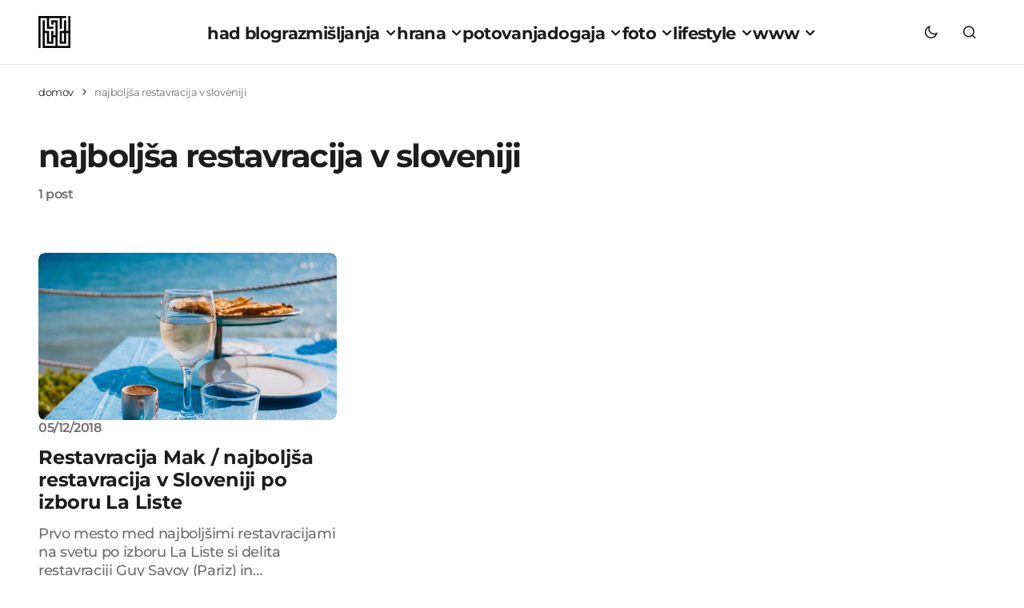

--- FILE ---
content_type: text/html; charset=UTF-8
request_url: https://www.had.si/blog/tag/najboljsa-restavracija-v-sloveniji/
body_size: 17298
content:
<!doctype html>
<html lang="sl-SI">
<head>
<meta charset="UTF-8"/>
<meta name="viewport" content="width=device-width, initial-scale=1"/>
<link rel="profile" href="https://gmpg.org/xfn/11"/>
<meta name='robots' content='index, follow, max-image-preview:large, max-snippet:-1, max-video-preview:-1'/>
<title>najboljša restavracija v sloveniji</title>
<meta name="description" content="najboljša restavracija v sloveniji"/>
<link rel="canonical" href="https://www.had.si/blog/tag/najboljsa-restavracija-v-sloveniji/"/>
<meta property="og:locale" content="sl_SI"/>
<meta property="og:type" content="article"/>
<meta property="og:title" content="najboljša restavracija v sloveniji"/>
<meta property="og:description" content="najboljša restavracija v sloveniji"/>
<meta property="og:url" content="https://www.had.si/blog/tag/najboljsa-restavracija-v-sloveniji/"/>
<meta property="og:site_name" content="had blog"/>
<meta property="og:image" content="https://www.had.si/blog/wp-content/uploads/2024/03/11235269_10153911369913677_958481150_o.jpg"/>
<meta property="og:image:width" content="2048"/>
<meta property="og:image:height" content="1024"/>
<meta property="og:image:type" content="image/jpeg"/>
<meta name="twitter:card" content="summary_large_image"/>
<meta name="twitter:site" content="@had"/>
<script data-wpmeteor-nooptimize="true" data-cfasync="false">var _wpmeteor={"gdpr":true,"rdelay":0,"preload":true,"v":"3.4.16","rest_url":"https:\/\/www.had.si\/blog\/wp-json\/"};(()=>{try{new MutationObserver(function(){}),new Promise(function(){}),Object.assign({},{}),document.fonts.ready.then(function(){})}catch{s="wpmeteordisable=1",i=document.location.href,i.match(/[?&]wpmeteordisable/)||(o="",i.indexOf("?")==-1?i.indexOf("#")==-1?o=i+"?"+s:o=i.replace("#","?"+s+"#"):i.indexOf("#")==-1?o=i+"&"+s:o=i.replace("#","&"+s+"#"),document.location.href=o)}var s,i,o;})();</script><script data-wpmeteor-nooptimize="true" data-cfasync="false">(()=>{var v="addEventListener",ue="removeEventListener",p="getAttribute",L="setAttribute",pe="removeAttribute",N="hasAttribute",St="querySelector",F=St+"All",U="appendChild",Q="removeChild",fe="createElement",T="tagName",Ae="getOwnPropertyDescriptor",y="prototype",W="__lookupGetter__",Ee="__lookupSetter__",m="DOMContentLoaded",f="load",B="pageshow",me="error";var d=window,c=document,Te=c.documentElement;var $=console.error;var Ke=!0,X=class{constructor(){this.known=[]}init(){let t,n,s=(r,a)=>{if(Ke&&r&&r.fn&&!r.__wpmeteor){let o=function(i){return i===r?this:(c[v](m,l=>{i.call(c,r,l,"jQueryMock")}),this)};this.known.push([r,r.fn.ready,r.fn.init?.prototype?.ready]),r.fn.ready=o,r.fn.init?.prototype?.ready&&(r.fn.init.prototype.ready=o),r.__wpmeteor=!0}return r};window.jQuery||window.$,Object.defineProperty(window,"jQuery",{get(){return t},set(r){t=s(r,"jQuery")},configurable:!0}),Object.defineProperty(window,"$",{get(){return n},set(r){n=s(r,"$")},configurable:!0})}unmock(){this.known.forEach(([t,n,s])=>{t.fn.ready=n,t.fn.init?.prototype?.ready&&s&&(t.fn.init.prototype.ready=s)}),Ke=!1}};var ge="fpo:first-interaction",he="fpo:replay-captured-events";var Je="fpo:element-loaded",Se="fpo:images-loaded",M="fpo:the-end";var Z="click",V=window,Qe=V.addEventListener.bind(V),Xe=V.removeEventListener.bind(V),Ge="removeAttribute",ve="getAttribute",Gt="setAttribute",Ne=["touchstart","touchmove","touchend","touchcancel","keydown","wheel"],Ze=["mouseover","mouseout",Z],Nt=["touchstart","touchend","touchcancel","mouseover","mouseout",Z],R="data-wpmeteor-";var Ue="dispatchEvent",je=e=>{let t=new MouseEvent(Z,{view:e.view,bubbles:!0,cancelable:!0});return Object.defineProperty(t,"target",{writable:!1,value:e.target}),t},Be=class{static capture(){let t=!1,[,n,s]=`${window.Promise}`.split(/[\s[(){]+/s);if(V["__"+s+n])return;let r=[],a=o=>{if(o.target&&Ue in o.target){if(!o.isTrusted)return;if(o.cancelable&&!Ne.includes(o.type))try{o.preventDefault()}catch{}o.stopImmediatePropagation(),o.type===Z?r.push(je(o)):Nt.includes(o.type)&&r.push(o),o.target[Gt](R+o.type,!0),t||(t=!0,V[Ue](new CustomEvent(ge)))}};V.addEventListener(he,()=>{Ze.forEach(l=>Xe(l,a,{passive:!1,capture:!0})),Ne.forEach(l=>Xe(l,a,{passive:!0,capture:!0}));let o;for(;o=r.shift();){var i=o.target;i[ve](R+"touchstart")&&i[ve](R+"touchend")&&!i[ve](R+Z)?(i[ve](R+"touchmove")||r.push(je(o)),i[Ge](R+"touchstart"),i[Ge](R+"touchend")):i[Ge](R+o.type),i[Ue](o)}}),Ze.forEach(o=>Qe(o,a,{passive:!1,capture:!0})),Ne.forEach(o=>Qe(o,a,{passive:!0,capture:!0}))}};var et=Be;var j=class{constructor(){this.l=[]}emit(t,n=null){this.l[t]&&this.l[t].forEach(s=>s(n))}on(t,n){this.l[t]||=[],this.l[t].push(n)}off(t,n){this.l[t]=(this.l[t]||[]).filter(s=>s!==n)}};var D=new j;var ye=c[fe]("span");ye[L]("id","elementor-device-mode");ye[L]("class","elementor-screen-only");var Ut=!1,tt=()=>(Ut||c.body[U](ye),getComputedStyle(ye,":after").content.replace(/"/g,""));var rt=e=>e[p]("class")||"",nt=(e,t)=>e[L]("class",t),st=()=>{d[v](f,function(){let e=tt(),t=Math.max(Te.clientWidth||0,d.innerWidth||0),n=Math.max(Te.clientHeight||0,d.innerHeight||0),s=["_animation_"+e,"animation_"+e,"_animation","_animation","animation"];Array.from(c[F](".elementor-invisible")).forEach(r=>{let a=r.getBoundingClientRect();if(a.top+d.scrollY<=n&&a.left+d.scrollX<t)try{let i=JSON.parse(r[p]("data-settings"));if(i.trigger_source)return;let l=i._animation_delay||i.animation_delay||0,u,E;for(var o=0;o<s.length;o++)if(i[s[o]]){E=s[o],u=i[E];break}if(u){let q=rt(r),J=u==="none"?q:q+" animated "+u,At=setTimeout(()=>{nt(r,J.replace(/\belementor-invisible\b/,"")),s.forEach(Tt=>delete i[Tt]),r[L]("data-settings",JSON.stringify(i))},l);D.on("fi",()=>{clearTimeout(At),nt(r,rt(r).replace(new RegExp("\b"+u+"\b"),""))})}}catch(i){console.error(i)}})})};var ot="data-in-mega_smartmenus",it=()=>{let e=c[fe]("div");e.innerHTML='<span class="sub-arrow --wp-meteor"><i class="fa" aria-hidden="true"></i></span>';let t=e.firstChild,n=s=>{let r=[];for(;s=s.previousElementSibling;)r.push(s);return r};c[v](m,function(){Array.from(c[F](".pp-advanced-menu ul")).forEach(s=>{if(s[p](ot))return;(s[p]("class")||"").match(/\bmega-menu\b/)&&s[F]("ul").forEach(o=>{o[L](ot,!0)});let r=n(s),a=r.filter(o=>o).filter(o=>o[T]==="A").pop();if(a||(a=r.map(o=>Array.from(o[F]("a"))).filter(o=>o).flat().pop()),a){let o=t.cloneNode(!0);a[U](o),new MutationObserver(l=>{l.forEach(({addedNodes:u})=>{u.forEach(E=>{if(E.nodeType===1&&E[T]==="SPAN")try{a[Q](o)}catch{}})})}).observe(a,{childList:!0})}})})};var w="readystatechange",A="message";var Y="SCRIPT",g="data-wpmeteor-",b=Object.defineProperty,Ve=Object.defineProperties,P="javascript/blocked",Pe=/^\s*(application|text)\/javascript|module\s*$/i,mt="requestAnimationFrame",gt="requestIdleCallback",ie="setTimeout",Ie="__dynamic",I=d.constructor.name+"::",ce=c.constructor.name+"::",ht=function(e,t){t=t||d;for(var n=0;n<this.length;n++)e.call(t,this[n],n,this)};"NodeList"in d&&!NodeList[y].forEach&&(NodeList[y].forEach=ht);"HTMLCollection"in d&&!HTMLCollection[y].forEach&&(HTMLCollection[y].forEach=ht);_wpmeteor["elementor-animations"]&&st(),_wpmeteor["elementor-pp"]&&it();var _e=[],Le=[],ee=[],se=!1,k=[],h={},He=!1,Bt=0,H=c.visibilityState==="visible"?d[mt]:d[ie],vt=d[gt]||H;c[v]("visibilitychange",()=>{H=c.visibilityState==="visible"?d[mt]:d[ie],vt=d[gt]||H});var C=d[ie],De,z=["src","type"],x=Object,te="definePropert";x[te+"y"]=(e,t,n)=>{if(e===d&&["jQuery","onload"].indexOf(t)>=0||(e===c||e===c.body)&&["readyState","write","writeln","on"+w].indexOf(t)>=0)return["on"+w,"on"+f].indexOf(t)&&n.set&&(h["on"+w]=h["on"+w]||[],h["on"+w].push(n.set)),e;if(e instanceof HTMLScriptElement&&z.indexOf(t)>=0){if(!e[t+"__def"]){let s=x[Ae](e,t);b(e,t,{set(r){return e[t+"__set"]?e[t+"__set"].call(e,r):s.set.call(e,r)},get(){return e[t+"__get"]?e[t+"__get"].call(e):s.get.call(e)}}),e[t+"__def"]=!0}return n.get&&(e[t+"__get"]=n.get),n.set&&(e[t+"__set"]=n.set),e}return b(e,t,n)};x[te+"ies"]=(e,t)=>{for(let n in t)x[te+"y"](e,n,t[n]);for(let n of x.getOwnPropertySymbols(t))x[te+"y"](e,n,t[n]);return e};var qe=EventTarget[y][v],yt=EventTarget[y][ue],ae=qe.bind(c),Ct=yt.bind(c),G=qe.bind(d),_t=yt.bind(d),Lt=Document[y].createElement,le=Lt.bind(c),de=c.__proto__[W]("readyState").bind(c),ct="loading";b(c,"readyState",{get(){return ct},set(e){return ct=e}});var at=e=>k.filter(([t,,n],s)=>{if(!(e.indexOf(t.type)<0)){n||(n=t.target);try{let r=n.constructor.name+"::"+t.type;for(let a=0;a<h[r].length;a++)if(h[r][a]){let o=r+"::"+s+"::"+a;if(!xe[o])return!0}}catch{}}}).length,oe,xe={},K=e=>{k.forEach(([t,n,s],r)=>{if(!(e.indexOf(t.type)<0)){s||(s=t.target);try{let a=s.constructor.name+"::"+t.type;if((h[a]||[]).length)for(let o=0;o<h[a].length;o++){let i=h[a][o];if(i){let l=a+"::"+r+"::"+o;if(!xe[l]){xe[l]=!0,c.readyState=n,oe=a;try{Bt++,!i[y]||i[y].constructor===i?i.bind(s)(t):i(t)}catch(u){$(u,i)}oe=null}}}}catch(a){$(a)}}})};ae(m,e=>{k.push([new e.constructor(m,e),de(),c])});ae(w,e=>{k.push([new e.constructor(w,e),de(),c])});G(m,e=>{k.push([new e.constructor(m,e),de(),d])});G(f,e=>{He=!0,k.push([new e.constructor(f,e),de(),d]),O||K([m,w,A,f,B])});G(B,e=>{k.push([new e.constructor(B,e),de(),d]),O||K([m,w,A,f,B])});var wt=e=>{k.push([e,c.readyState,d])},Ot=d[W]("onmessage"),Rt=d[Ee]("onmessage"),Pt=()=>{_t(A,wt),(h[I+"message"]||[]).forEach(e=>{G(A,e)}),b(d,"onmessage",{get:Ot,set:Rt})};G(A,wt);var Dt=new X;Dt.init();var Fe=()=>{!O&&!se&&(O=!0,c.readyState="loading",H($e),H(S)),He||G(f,()=>{Fe()})};G(ge,()=>{Fe()});D.on(Se,()=>{Fe()});_wpmeteor.rdelay>=0&&et.capture();var re=[-1],Ce=e=>{re=re.filter(t=>t!==e.target),re.length||C(D.emit.bind(D,M))};var O=!1,S=()=>{let e=_e.shift();if(e)e[p](g+"src")?e[N]("async")||e[Ie]?(e.isConnected&&(re.push(e),setTimeout(Ce,1e3,{target:e})),Oe(e,Ce),C(S)):Oe(e,C.bind(null,S)):(e.origtype==P&&Oe(e),C(S));else if(Le.length)_e.push(...Le),Le.length=0,C(S);else if(at([m,w,A]))K([m,w,A]),C(S);else if(He)if(at([f,B,A]))K([f,B,A]),C(S);else if(re.length>1)vt(S);else if(ee.length)_e.push(...ee),ee.length=0,C(S);else{if(d.RocketLazyLoadScripts)try{RocketLazyLoadScripts.run()}catch(t){$(t)}c.readyState="complete",Pt(),Dt.unmock(),O=!1,se=!0,d[ie](()=>Ce({target:-1}))}else O=!1},xt=e=>{let t=le(Y),n=e.attributes;for(var s=n.length-1;s>=0;s--)n[s].name.startsWith(g)||t[L](n[s].name,n[s].value);let r=e[p](g+"type");r?t.type=r:t.type="text/javascript",(e.textContent||"").match(/^\s*class RocketLazyLoadScripts/)?t.textContent=e.textContent.replace(/^\s*class\s*RocketLazyLoadScripts/,"window.RocketLazyLoadScripts=class").replace("RocketLazyLoadScripts.run();",""):t.textContent=e.textContent;for(let a of["onload","onerror","onreadystatechange"])e[a]&&(t[a]=e[a]);return t},Oe=(e,t)=>{let n=e[p](g+"src");if(n){let s=qe.bind(e);e.isConnected&&t&&(s(f,t),s(me,t)),e.origtype=e[p](g+"type")||"text/javascript",e.origsrc=n,(!e.isConnected||e[N]("nomodule")||e.type&&!Pe.test(e.type))&&t&&t(new Event(f,{target:e}))}else e.origtype===P?(e.origtype=e[p](g+"type")||"text/javascript",e[pe]("integrity"),e.textContent=e.textContent+`
`):t&&t(new Event(f,{target:e}))},We=(e,t)=>{let n=(h[e]||[]).indexOf(t);if(n>=0)return h[e][n]=void 0,!0},lt=(e,t,...n)=>{if("HTMLDocument::"+m==oe&&e===m&&!t.toString().match(/jQueryMock/)){D.on(M,c[v].bind(c,e,t,...n));return}if(t&&(e===m||e===w)){let s=ce+e;h[s]=h[s]||[],h[s].push(t),se&&K([e]);return}return ae(e,t,...n)},dt=(e,t,...n)=>{if(e===m){let s=ce+e;We(s,t)}return Ct(e,t,...n)};Ve(c,{[v]:{get(){return lt},set(){return lt}},[ue]:{get(){return dt},set(){return dt}}});var ne=c.createDocumentFragment(),$e=()=>{ne.hasChildNodes()&&(c.head[U](ne),ne=c.createDocumentFragment())},ut={},we=e=>{if(e)try{let t=new URL(e,c.location.href),n=t.origin;if(n&&!ut[n]&&c.location.host!==t.host){let s=le("link");s.rel="preconnect",s.href=n,ne[U](s),ut[n]=!0,O&&H($e)}}catch{}},be={},kt=(e,t,n,s)=>{let r=le("link");r.rel=t?"modulepre"+f:"pre"+f,r.as="script",n&&r[L]("crossorigin",n),s&&r[L]("integrity",s);try{e=new URL(e,c.location.href).href}catch{}r.href=e,ne[U](r),be[e]=!0,O&&H($e)},ke=function(...e){let t=le(...e);if(!e||e[0].toUpperCase()!==Y||!O)return t;let n=t[L].bind(t),s=t[p].bind(t),r=t[pe].bind(t),a=t[N].bind(t),o=t[W]("attributes").bind(t);return z.forEach(i=>{let l=t[W](i).bind(t),u=t[Ee](i).bind(t);x[te+"y"](t,i,{set(E){return i==="type"&&E&&!Pe.test(E)?n(i,E):((i==="src"&&E||i==="type"&&E&&t.origsrc)&&n("type",P),E?n(g+i,E):r(g+i))},get(){let E=t[p](g+i);if(i==="src")try{return new URL(E,c.location.href).href}catch{}return E}}),b(t,"orig"+i,{set(E){return u(E)},get(){return l()}})}),t[L]=function(i,l){if(z.includes(i))return i==="type"&&l&&!Pe.test(l)?n(i,l):((i==="src"&&l||i==="type"&&l&&t.origsrc)&&n("type",P),l?n(g+i,l):r(g+i));n(i,l)},t[p]=function(i){let l=z.indexOf(i)>=0?s(g+i):s(i);if(i==="src")try{return new URL(l,c.location.href).href}catch{}return l},t[N]=function(i){return z.indexOf(i)>=0?a(g+i):a(i)},b(t,"attributes",{get(){return[...o()].filter(l=>l.name!=="type").map(l=>({name:l.name.match(new RegExp(g))?l.name.replace(g,""):l.name,value:l.value}))}}),t[Ie]=!0,t};Object.defineProperty(Document[y],"createElement",{set(e){e!==ke&&(De=e)},get(){return De||ke}});var Re=new Set,ze=new MutationObserver(e=>{e.forEach(({removedNodes:t,addedNodes:n,target:s})=>{t.forEach(r=>{r.nodeType===1&&Y===r[T]&&"origtype"in r&&Re.delete(r)}),n.forEach(r=>{if(r.nodeType===1)if(Y===r[T]){if("origtype"in r){if(r.origtype!==P)return}else if(r[p]("type")!==P)return;"origtype"in r||z.forEach(o=>{let i=r[W](o).bind(r),l=r[Ee](o).bind(r);b(r,"orig"+o,{set(u){return l(u)},get(){return i()}})});let a=r[p](g+"src");if(Re.has(r)&&$("Inserted twice",r),r.parentNode){Re.add(r);let o=r[p](g+"type");(a||"").match(/\/gtm.js\?/)||r[N]("async")||r[Ie]?(ee.push(r),we(a)):r[N]("defer")||o==="module"?(Le.push(r),we(a)):(a&&!r[N]("nomodule")&&!be[a]&&kt(a,o==="module",r[N]("crossorigin")&&r[p]("crossorigin"),r[p]("integrity")),_e.push(r))}else r[v](f,o=>o.target.parentNode[Q](o.target)),r[v](me,o=>o.target.parentNode[Q](o.target)),s[U](r)}else r[T]==="LINK"&&r[p]("as")==="script"&&(be[r[p]("href")]=!0)})})}),bt={childList:!0,subtree:!0};ze.observe(c.documentElement,bt);var Mt=HTMLElement[y].attachShadow;HTMLElement[y].attachShadow=function(e){let t=Mt.call(this,e);return e.mode==="open"&&ze.observe(t,bt),t};(()=>{let e=x[Ae](HTMLIFrameElement[y],"src");b(HTMLIFrameElement[y],"src",{get(){return this.dataset.fpoSrc?this.dataset.fpoSrc:e.get.call(this)},set(t){delete this.dataset.fpoSrc,e.set.call(this,t)}})})();D.on(M,()=>{(!De||De===ke)&&(Document[y].createElement=Lt,ze.disconnect()),dispatchEvent(new CustomEvent(he)),dispatchEvent(new CustomEvent(M))});var Me=e=>{let t,n;!c.currentScript||!c.currentScript.parentNode?(t=c.body,n=t.lastChild):(n=c.currentScript,t=n.parentNode);try{let s=le("div");s.innerHTML=e,Array.from(s.childNodes).forEach(r=>{r.nodeName===Y?t.insertBefore(xt(r),n):t.insertBefore(r,n)})}catch(s){$(s)}},pt=e=>Me(e+`
`);Ve(c,{write:{get(){return Me},set(e){return Me=e}},writeln:{get(){return pt},set(e){return pt=e}}});var ft=(e,t,...n)=>{if(I+m==oe&&e===m&&!t.toString().match(/jQueryMock/)){D.on(M,d[v].bind(d,e,t,...n));return}if(I+f==oe&&e===f){D.on(M,d[v].bind(d,e,t,...n));return}if(t&&(e===f||e===B||e===m||e===A&&!se)){let s=e===m?ce+e:I+e;h[s]=h[s]||[],h[s].push(t),se&&K([e]);return}return G(e,t,...n)},Et=(e,t,...n)=>{if(e===f||e===m||e===B){let s=e===m?ce+e:I+e;We(s,t)}return _t(e,t,...n)};Ve(d,{[v]:{get(){return ft},set(){return ft}},[ue]:{get(){return Et},set(){return Et}}});var Ye=e=>{let t;return{get(){return t},set(n){return t&&We(e,n),h[e]=h[e]||[],h[e].push(n),t=n}}};G(Je,e=>{let{target:t,event:n}=e.detail,s=t===d?c.body:t,r=s[p](g+"on"+n.type);s[pe](g+"on"+n.type);try{let a=new Function("event",r);t===d?d[v](f,a.bind(t,n)):a.call(t,n)}catch(a){console.err(a)}});{let e=Ye(I+f);b(d,"onload",e),ae(m,()=>{b(c.body,"onload",e)})}b(c,"onreadystatechange",Ye(ce+w));b(d,"onmessage",Ye(I+A));(()=>{let e=d.innerHeight,t=d.innerWidth,n=r=>{let o={"4g":1250,"3g":2500,"2g":2500}[(navigator.connection||{}).effectiveType]||0,i=r.getBoundingClientRect(),l={top:-1*e-o,left:-1*t-o,bottom:e+o,right:t+o};return!(i.left>=l.right||i.right<=l.left||i.top>=l.bottom||i.bottom<=l.top)},s=(r=!0)=>{let a=1,o=-1,i={},l=()=>{o++,--a||d[ie](D.emit.bind(D,Se),_wpmeteor.rdelay)};Array.from(c.getElementsByTagName("*")).forEach(u=>{let E,q,J;if(u[T]==="IMG"){let _=u.currentSrc||u.src;_&&!i[_]&&!_.match(/^data:/i)&&((u.loading||"").toLowerCase()!=="lazy"||n(u))&&(E=_)}else if(u[T]===Y)we(u[p](g+"src"));else if(u[T]==="LINK"&&u[p]("as")==="script"&&["pre"+f,"modulepre"+f].indexOf(u[p]("rel"))>=0)be[u[p]("href")]=!0;else if((q=d.getComputedStyle(u))&&(J=(q.backgroundImage||"").match(/^url\s*\((.*?)\)/i))&&(J||[]).length){let _=J[0].slice(4,-1).replace(/"/g,"");!i[_]&&!_.match(/^data:/i)&&(E=_)}if(E){i[E]=!0;let _=new Image;r&&(a++,_[v](f,l),_[v](me,l)),_.src=E}}),c.fonts.ready.then(()=>{l()})};_wpmeteor.rdelay===0?ae(m,s):G(f,s)})();})();</script><script type="application/ld+json" class="yoast-schema-graph">{"@context":"https://schema.org","@graph":[{"@type":"CollectionPage","@id":"https://www.had.si/blog/tag/najboljsa-restavracija-v-sloveniji/","url":"https://www.had.si/blog/tag/najboljsa-restavracija-v-sloveniji/","name":"najboljša restavracija v sloveniji","isPartOf":{"@id":"https://www.had.si/blog/#website"},"primaryImageOfPage":{"@id":"https://www.had.si/blog/tag/najboljsa-restavracija-v-sloveniji/#primaryimage"},"image":{"@id":"https://www.had.si/blog/tag/najboljsa-restavracija-v-sloveniji/#primaryimage"},"thumbnailUrl":"https://www.had.si/blog/wp-content/uploads/2018/12/pexels-photo-1660915.jpeg","description":"najboljša restavracija v sloveniji","breadcrumb":{"@id":"https://www.had.si/blog/tag/najboljsa-restavracija-v-sloveniji/#breadcrumb"},"inLanguage":"sl-SI"},{"@type":"ImageObject","inLanguage":"sl-SI","@id":"https://www.had.si/blog/tag/najboljsa-restavracija-v-sloveniji/#primaryimage","url":"https://www.had.si/blog/wp-content/uploads/2018/12/pexels-photo-1660915.jpeg","contentUrl":"https://www.had.si/blog/wp-content/uploads/2018/12/pexels-photo-1660915.jpeg","width":1280,"height":999},{"@type":"BreadcrumbList","@id":"https://www.had.si/blog/tag/najboljsa-restavracija-v-sloveniji/#breadcrumb","itemListElement":[{"@type":"ListItem","position":1,"name":"domov","item":"https://www.had.si/blog/"},{"@type":"ListItem","position":2,"name":"najboljša restavracija v sloveniji"}]},{"@type":"WebSite","@id":"https://www.had.si/blog/#website","url":"https://www.had.si/blog/","name":"had blog","description":"roni kordiš","publisher":{"@id":"https://www.had.si/blog/#organization"},"potentialAction":[{"@type":"SearchAction","target":{"@type":"EntryPoint","urlTemplate":"https://www.had.si/blog/?s={search_term_string}"},"query-input":{"@type":"PropertyValueSpecification","valueRequired":true,"valueName":"search_term_string"}}],"inLanguage":"sl-SI"},{"@type":"Organization","@id":"https://www.had.si/blog/#organization","name":"had","url":"https://www.had.si/blog/","logo":{"@type":"ImageObject","inLanguage":"sl-SI","@id":"https://www.had.si/blog/#/schema/logo/image/","url":"https://www.had.si/blog/wp-content/uploads/2024/03/cropped-had_icon.png","contentUrl":"https://www.had.si/blog/wp-content/uploads/2024/03/cropped-had_icon.png","width":512,"height":512,"caption":"had"},"image":{"@id":"https://www.had.si/blog/#/schema/logo/image/"},"sameAs":["https://www.facebook.com/had.si","https://x.com/had","https://www.instagram.com/roni.kordis/","https://www.threads.net/@roni.kordis"]}]}</script>
<link rel='dns-prefetch' href='//pagead2.googlesyndication.com'/>
<link rel='dns-prefetch' href='//www.googletagmanager.com'/>
<link rel="alternate" type="application/rss+xml" title="had blog &raquo; Vir" href="https://www.had.si/blog/feed/"/>
<link rel="alternate" type="application/rss+xml" title="had blog &raquo; najboljša restavracija v sloveniji Vir oznake" href="https://www.had.si/blog/tag/najboljsa-restavracija-v-sloveniji/feed/"/>
<style id='wp-img-auto-sizes-contain-inline-css'>img:is([sizes=auto i],[sizes^="auto," i]){contain-intrinsic-size:3000px 1500px}</style>
<link rel="stylesheet" type="text/css" href="//www.had.si/blog/wp-content/cache/wpfc-minified/lyx8bc0p/dtmm5.css" media="all"/>
<style id='cs-customizer-output-styles-inline-css'>:root{--cs-light-site-background:#FFFFFF;--cs-dark-site-background:#1C1C1C;--cs-light-layout-background:#F1F1F1;--cs-dark-layout-background:#232323;--cs-light-primary-color:#1D1D1D;--cs-dark-primary-color:#FFFFFF;--cs-light-secondary-color:#6E6E6E;--cs-dark-secondary-color:#CDCDCD;--cs-light-accent-color:#0D6EFF;--cs-dark-accent-color:#FFFFFF;--cs-light-button-hover-background:#0D6EFF;--cs-dark-button-hover-background:#29292a;--cs-light-button-hover-color:#FFFFFF;--cs-dark-button-hover-color:#FFFFFF;--cs-light-button-background:#1D1D1D;--cs-dark-button-background:#3E3E3E;--cs-light-button-color:#FFFFFF;--cs-dark-button-color:#FFFFFF;--cs-light-secondary-button-background:#EDEDED;--cs-dark-secondary-button-background:#3E3E3E;--cs-light-secondary-button-color:#1D1D1D;--cs-dark-secondary-button-color:#FFFFFF;--cs-light-border-color:#E4E4E4;--cs-dark-border-color:#343434;--cs-light-divider-color:#1D1D1D;--cs-dark-divider-color:#494949;--cs-layout-elements-border-radius:4px;--cs-thumbnail-border-radius:8px;--cs-button-border-radius:26px;--cs-heading-1-font-size:3.5rem;--cs-heading-2-font-size:2.5rem;--cs-heading-3-font-size:2rem;--cs-heading-4-font-size:1.625rem;--cs-heading-5-font-size:1.5rem;--cs-heading-6-font-size:1.375rem;--cs-header-initial-height:80px;--cs-header-height:80px;--cs-header-border-width:1px;}:root, [data-scheme="light"]{--cs-light-overlay-background-rgb:0,0,0;}:root, [data-scheme="dark"]{--cs-dark-overlay-background-rgb:0,0,0;}.cs-posts-area__home.cs-posts-area__grid{--cs-posts-area-grid-columns:3;--cs-posts-area-grid-column-gap:32px;}.cs-posts-area__home{--cs-posts-area-grid-row-gap:64px;--cs-entry-title-font-size:1.5rem;}.cs-posts-area__archive.cs-posts-area__grid{--cs-posts-area-grid-columns:3;--cs-posts-area-grid-column-gap:32px;}.cs-posts-area__archive{--cs-posts-area-grid-row-gap:64px;--cs-entry-title-font-size:1.5rem;}.cs-read-next .cs-posts-area__read-next{--cs-posts-area-grid-row-gap:64px;}.cs-posts-area__read-next{--cs-entry-title-font-size:1.5rem;}@media(max-width:1199.98px){.cs-posts-area__home.cs-posts-area__grid{--cs-posts-area-grid-columns:3;--cs-posts-area-grid-column-gap:24px;}.cs-posts-area__home{--cs-posts-area-grid-row-gap:48px;--cs-entry-title-font-size:1.5rem;}.cs-posts-area__archive.cs-posts-area__grid{--cs-posts-area-grid-columns:3;--cs-posts-area-grid-column-gap:24px;}.cs-posts-area__archive{--cs-posts-area-grid-row-gap:48px;--cs-entry-title-font-size:1.5rem;}.cs-read-next .cs-posts-area__read-next{--cs-posts-area-grid-row-gap:48px;}.cs-posts-area__read-next{--cs-entry-title-font-size:1.5rem;}}@media(max-width:991.98px){.cs-posts-area__home.cs-posts-area__grid{--cs-posts-area-grid-columns:2;--cs-posts-area-grid-column-gap:24px;}.cs-posts-area__home{--cs-posts-area-grid-row-gap:40px;--cs-entry-title-font-size:1.5rem;}.cs-posts-area__archive.cs-posts-area__grid{--cs-posts-area-grid-columns:2;--cs-posts-area-grid-column-gap:24px;}.cs-posts-area__archive{--cs-posts-area-grid-row-gap:40px;--cs-entry-title-font-size:1.5rem;}.cs-read-next .cs-posts-area__read-next{--cs-posts-area-grid-row-gap:40px;}.cs-posts-area__read-next{--cs-entry-title-font-size:1.5rem;}}@media(max-width:575.98px){.cs-posts-area__home.cs-posts-area__grid{--cs-posts-area-grid-columns:1;--cs-posts-area-grid-column-gap:24px;}.cs-posts-area__home{--cs-posts-area-grid-row-gap:40px;--cs-entry-title-font-size:1.5rem;}.cs-posts-area__archive.cs-posts-area__grid{--cs-posts-area-grid-columns:1;--cs-posts-area-grid-column-gap:24px;}.cs-posts-area__archive{--cs-posts-area-grid-row-gap:40px;--cs-entry-title-font-size:1.5rem;}.cs-read-next .cs-posts-area__read-next{--cs-posts-area-grid-row-gap:40px;}.cs-posts-area__read-next{--cs-entry-title-font-size:1.5rem;}}</style>
<script src='//www.had.si/blog/wp-content/cache/wpfc-minified/f2fhgft5/dtmm5.js' type="e949d50cec0211839acbe535-text/javascript"></script>
<script data-cfasync="false" data-wpmeteor-type="text/javascript" data-wpmeteor-src="//pagead2.googlesyndication.com/pagead/js/adsbygoogle.js?ver=6.9" id="csco_adsense-js"></script>
<script data-cfasync="false" data-wpmeteor-type="text/javascript" data-wpmeteor-src="https://www.googletagmanager.com/gtag/js?id=G-K78NTWJRNE" id="google_gtagjs-js" async></script>
<script data-cfasync="false" type="javascript/blocked" data-wpmeteor-type="text/javascript"  id="google_gtagjs-js-after">window.dataLayer=window.dataLayer||[];function gtag(){dataLayer.push(arguments);}
gtag("set","linker",{"domains":["www.had.si"]});
gtag("js", new Date());
gtag("set", "developer_id.dZTNiMT", true);
gtag("config", "G-K78NTWJRNE");
window._googlesitekit=window._googlesitekit||{}; window._googlesitekit.throttledEvents=[]; window._googlesitekit.gtagEvent=(name, data)=> { var key=JSON.stringify({ name, data }); if(!! window._googlesitekit.throttledEvents[ key ]){ return; } window._googlesitekit.throttledEvents[ key ]=true; setTimeout(()=> { delete window._googlesitekit.throttledEvents[ key ]; }, 5); gtag("event", name, { ...data, event_source: "site-kit" }); };
//# sourceURL=google_gtagjs-js-after</script>
<script data-cfasync="false" data-wpmeteor-type="text/javascript" async data-wpmeteor-src="https://pagead2.googlesyndication.com/pagead/js/adsbygoogle.js?client=ca-pub-6180160691758368" crossorigin="anonymous"></script><meta name="generator" content="Site Kit by Google 1.170.0"/><link rel="alternate" type="application/rss+xml" title="had blog &raquo; Google Image Sitemap" href="https://www.had.si/blog/feed/googleimagesitemap/"/>
<link rel="alternate" type="application/rss+xml" title="had blog &raquo; Google Video Sitemap" href="https://www.had.si/blog/feed/googlevideossitemap/"/>
<script data-cfasync="false" data-wpmeteor-type="text/javascript" data-wpmeteor-src="https://cdn.onesignal.com/sdks/web/v16/OneSignalSDK.page.js" defer></script>
<script data-cfasync="false" type="javascript/blocked" data-wpmeteor-type="text/javascript" >window.OneSignalDeferred=window.OneSignalDeferred||[];
OneSignalDeferred.push(async function(OneSignal){
await OneSignal.init({
appId: "ea021030-ad52-47dd-9673-3bf4c262cac4",
serviceWorkerOverrideForTypical: true,
path: "https://www.had.si/blog/wp-content/plugins/onesignal-free-web-push-notifications/sdk_files/",
serviceWorkerParam: { scope: "/blog/wp-content/plugins/onesignal-free-web-push-notifications/sdk_files/push/onesignal/" },
serviceWorkerPath: "OneSignalSDKWorker.js",
});
});
if(navigator.serviceWorker){
navigator.serviceWorker.getRegistrations().then((registrations)=> {
registrations.forEach((registration)=> {
if(registration.active&&registration.active.scriptURL.includes('OneSignalSDKWorker.js.php')){
registration.unregister().then((success)=> {
if(success){
console.log('OneSignalSW: Successfully unregistered:', registration.active.scriptURL);
}else{
console.log('OneSignalSW: Failed to unregister:', registration.active.scriptURL);
}});
}});
}).catch((error)=> {
console.error('Error fetching service worker registrations:', error);
});
}</script>
<style id='cs-theme-typography'>:root{
--cs-font-base-family:Montserrat;--cs-font-base-size:1rem;--cs-font-base-weight:400;--cs-font-base-style:normal;--cs-font-base-letter-spacing:normal;--cs-font-base-line-height:1.5;
--cs-font-primary-family:Montserrat;--cs-font-primary-size:1rem;--cs-font-primary-weight:700;--cs-font-primary-style:normal;--cs-font-primary-letter-spacing:-0.03em;--cs-font-primary-text-transform:none;--cs-font-primary-line-height:1.4;
--cs-font-secondary-family:Montserrat;--cs-font-secondary-size:0.8125rem;--cs-font-secondary-weight:400;--cs-font-secondary-style:normal;--cs-font-secondary-letter-spacing:-0.03em;--cs-font-secondary-text-transform:none;--cs-font-secondary-line-height:1.4;
--cs-font-post-title-family:Montserrat;--cs-font-post-title-weight:700;--cs-font-post-title-size:3.5rem;--cs-font-post-title-letter-spacing:-0.02em;--cs-font-post-title-line-height:1.12;
--cs-font-post-subtitle-family:Montserrat;--cs-font-post-subtitle-weight:500;--cs-font-post-subtitle-size:1.25rem;--cs-font-post-subtitle-letter-spacing:-0.03em;--cs-font-post-subtitle-line-height:1.4;
--cs-font-category-family:Montserrat;--cs-font-category-size:0.9375rem;--cs-font-category-weight:500;--cs-font-category-style:normal;--cs-font-category-letter-spacing:-0.03em;--cs-font-category-text-transform:none;--cs-font-category-line-height:1.4;
--cs-font-post-meta-family:Montserrat;--cs-font-post-meta-size:1rem;--cs-font-post-meta-weight:600;--cs-font-post-meta-style:normal;--cs-font-post-meta-letter-spacing:-0.03em;--cs-font-post-meta-text-transform:none;--cs-font-post-meta-line-height:1.2;
--cs-font-post-content-family:Montserrat;--cs-font-post-content-weight:400;--cs-font-post-content-size:1.25rem;--cs-font-post-content-letter-spacing:-0.01em;--cs-font-post-content-line-height:1.5;
--cs-font-input-family:Montserrat;--cs-font-input-size:1rem;--cs-font-input-weight:500;--cs-font-input-style:normal;--cs-font-input-line-height:1.4rem;--cs-font-input-letter-spacing:-0.025em;--cs-font-input-text-transform:none;
--cs-font-entry-title-family:Montserrat;--cs-font-entry-title-weight:700;--cs-font-entry-title-letter-spacing:-0.01em;--cs-font-entry-title-line-height:1.2;
--cs-font-entry-excerpt-family:Montserrat;--cs-font-entry-excerpt-weight:500;--cs-font-entry-excerpt-size:1.125rem;--cs-font-entry-excerpt-letter-spacing:-0.02em;--cs-font-entry-excerpt-line-height:1.3;
--cs-font-main-logo-family:PT Sans;--cs-font-main-logo-size:1.375rem;--cs-font-main-logo-weight:700;--cs-font-main-logo-style:normal;--cs-font-main-logo-letter-spacing:-0.04em;--cs-font-main-logo-text-transform:none;
--cs-font-footer-logo-family:PT Sans;--cs-font-footer-logo-size:1.375rem;--cs-font-footer-logo-weight:700;--cs-font-footer-logo-style:normal;--cs-font-footer-logo-letter-spacing:-0.04em;--cs-font-footer-logo-text-transform:none;
--cs-font-headings-family:Montserrat;--cs-font-headings-weight:700;--cs-font-headings-style:normal;--cs-font-headings-line-height:1.12;--cs-font-headings-letter-spacing:-0.04em;--cs-font-headings-text-transform:none;
--cs-font-menu-family:Montserrat;--cs-font-menu-size:1.3rem;--cs-font-menu-weight:700;--cs-font-menu-style:normal;--cs-font-menu-letter-spacing:-0.03em;--cs-font-menu-text-transform:none;--cs-font-menu-line-height:1.4;
--cs-font-submenu-family:Montserrat;--cs-font-submenu-size:1rem;--cs-font-submenu-weight:400;--cs-font-submenu-style:normal;--cs-font-submenu-letter-spacing:-0.03em;--cs-font-submenu-text-transform:none;--cs-font-submenu-line-height:1.4;
--cs-font-footer-menu-family:Montserrat;--cs-font-footer-menu-size:1rem;--cs-font-footer-menu-weight:400;--cs-font-footer-menu-style:normal;--cs-font-footer-menu-letter-spacing:-0.03em;--cs-font-footer-menu-text-transform:none;--cs-font-footer-menu-line-height:1.4;
--cs-font-footer-submenu-family:Montserrat;--cs-font-footer-submenu-size:1rem;--cs-font-footer-submenu-weight:400;--cs-font-footer-submenu-style:normal;--cs-font-footer-submenu-letter-spacing:-0.03em;--cs-font-footer-submenu-text-transform:none;--cs-font-footer-submenu-line-height:1.4;}</style>
<meta name="google-site-verification" content="gDtgyHF4A2CrvDQyhjrQ1-MPIFGeyEMtKh4M7BG0of4">
<meta name="google-adsense-platform-account" content="ca-host-pub-2644536267352236">
<meta name="google-adsense-platform-domain" content="sitekit.withgoogle.com">
<script data-wpfc-render="false" type="e949d50cec0211839acbe535-text/javascript">(function(){let events=["mousemove", "wheel", "scroll", "touchstart", "touchmove"];let fired=false;events.forEach(function(event){window.addEventListener(event, function(){if(fired===false){fired=true;setTimeout(function(){
(function(w, d, s, l, i){
w[l]=w[l]||[];
w[l].push({'gtm.start': new Date().getTime(), event: 'gtm.js'});
var f=d.getElementsByTagName(s)[0],
j=d.createElement(s), dl=l!='dataLayer' ? '&l=' + l:'';
j.async=true;
j.src='https://www.googletagmanager.com/gtm.js?id=' + i + dl;
f.parentNode.insertBefore(j, f);
})(window, document, 'script', 'dataLayer', 'GTM-N6NJ');
}, 100);}},{once: true});});})();</script>
<script data-cfasync="false" data-wpmeteor-type="text/javascript" async data-wpmeteor-src="https://pagead2.googlesyndication.com/pagead/js/adsbygoogle.js?client=ca-pub-6180160691758368&amp;host=ca-host-pub-2644536267352236" crossorigin="anonymous"></script>
<link rel="icon" href="https://www.had.si/blog/wp-content/uploads/2024/03/cropped-had_icon-32x32.png" sizes="32x32"/>
<link rel="icon" href="https://www.had.si/blog/wp-content/uploads/2024/03/cropped-had_icon-192x192.png" sizes="192x192"/>
<link rel="apple-touch-icon" href="https://www.had.si/blog/wp-content/uploads/2024/03/cropped-had_icon-180x180.png"/>
<meta name="msapplication-TileImage" content="https://www.had.si/blog/wp-content/uploads/2024/03/cropped-had_icon-270x270.png"/>
<script data-wpfc-render="false" type="e949d50cec0211839acbe535-text/javascript">var Wpfcll={s:[],osl:0,scroll:false,i:function(){Wpfcll.ss();window.addEventListener('load',function(){let observer=new MutationObserver(mutationRecords=>{Wpfcll.osl=Wpfcll.s.length;Wpfcll.ss();if(Wpfcll.s.length > Wpfcll.osl){Wpfcll.ls(false);}});observer.observe(document.getElementsByTagName("html")[0],{childList:true,attributes:true,subtree:true,attributeFilter:["src"],attributeOldValue:false,characterDataOldValue:false});Wpfcll.ls(true);});window.addEventListener('scroll',function(){Wpfcll.scroll=true;Wpfcll.ls(false);});window.addEventListener('resize',function(){Wpfcll.scroll=true;Wpfcll.ls(false);});window.addEventListener('click',function(){Wpfcll.scroll=true;Wpfcll.ls(false);});},c:function(e,pageload){var w=document.documentElement.clientHeight || body.clientHeight;var n=0;if(pageload){n=0;}else{n=(w > 800) ? 800:200;n=Wpfcll.scroll ? 800:n;}var er=e.getBoundingClientRect();var t=0;var p=e.parentNode ? e.parentNode:false;if(typeof p.getBoundingClientRect=="undefined"){var pr=false;}else{var pr=p.getBoundingClientRect();}if(er.x==0 && er.y==0){for(var i=0;i < 10;i++){if(p){if(pr.x==0 && pr.y==0){if(p.parentNode){p=p.parentNode;}if(typeof p.getBoundingClientRect=="undefined"){pr=false;}else{pr=p.getBoundingClientRect();}}else{t=pr.top;break;}}};}else{t=er.top;}if(w - t+n > 0){return true;}return false;},r:function(e,pageload){var s=this;var oc,ot;try{oc=e.getAttribute("data-wpfc-original-src");ot=e.getAttribute("data-wpfc-original-srcset");originalsizes=e.getAttribute("data-wpfc-original-sizes");if(s.c(e,pageload)){if(oc || ot){if(e.tagName=="DIV" || e.tagName=="A" || e.tagName=="SPAN"){e.style.backgroundImage="url("+oc+")";e.removeAttribute("data-wpfc-original-src");e.removeAttribute("data-wpfc-original-srcset");e.removeAttribute("onload");}else{if(oc){e.setAttribute('src',oc);}if(ot){e.setAttribute('srcset',ot);}if(originalsizes){e.setAttribute('sizes',originalsizes);}if(e.getAttribute("alt") && e.getAttribute("alt")=="blank"){e.removeAttribute("alt");}e.removeAttribute("data-wpfc-original-src");e.removeAttribute("data-wpfc-original-srcset");e.removeAttribute("data-wpfc-original-sizes");e.removeAttribute("onload");if(e.tagName=="IFRAME"){var y="https://www.youtube.com/embed/";if(navigator.userAgent.match(/\sEdge?\/\d/i)){e.setAttribute('src',e.getAttribute("src").replace(/.+\/templates\/youtube\.html\#/,y));}e.onload=function(){if(typeof window.jQuery !="undefined"){if(jQuery.fn.fitVids){jQuery(e).parent().fitVids({customSelector:"iframe[src]"});}}var s=e.getAttribute("src").match(/templates\/youtube\.html\#(.+)/);if(s){try{var i=e.contentDocument || e.contentWindow;if(i.location.href=="about:blank"){e.setAttribute('src',y+s[1]);}}catch(err){e.setAttribute('src',y+s[1]);}}}}}}else{if(e.tagName=="NOSCRIPT"){if(typeof window.jQuery !="undefined"){if(jQuery(e).attr("data-type")=="wpfc"){e.removeAttribute("data-type");jQuery(e).after(jQuery(e).text());}}}}}}catch(error){console.log(error);console.log("==>",e);}},ss:function(){var i=Array.prototype.slice.call(document.getElementsByTagName("img"));var f=Array.prototype.slice.call(document.getElementsByTagName("iframe"));var d=Array.prototype.slice.call(document.getElementsByTagName("div"));var a=Array.prototype.slice.call(document.getElementsByTagName("a"));var s=Array.prototype.slice.call(document.getElementsByTagName("span"));var n=Array.prototype.slice.call(document.getElementsByTagName("noscript"));this.s=i.concat(f).concat(d).concat(a).concat(s).concat(n);},ls:function(pageload){var s=this;[].forEach.call(s.s,function(e,index){s.r(e,pageload);});}};document.addEventListener('DOMContentLoaded',function(){wpfci();});function wpfci(){Wpfcll.i();}</script>
</head>
<body class="archive tag tag-najboljsa-restavracija-v-sloveniji tag-12975 wp-custom-logo wp-embed-responsive wp-theme-swyft cs-page-layout-disabled cs-navbar-smart-enabled cs-sticky-sidebar-enabled cs-stick-to-top" data-scheme='light'>
<noscript>
<iframe onload="Wpfcll.r(this,true);" data-wpfc-original-src="https://www.googletagmanager.com/ns.html?id=GTM-N6NJ" height="0" width="0" style="display:none;visibility:hidden"></iframe>
</noscript>
<div class="cs-site-overlay"></div><div class="cs-offcanvas">
<div class="cs-offcanvas__header">
<div class="cs-logo"> <a class="cs-header__logo cs-logo-default" href="https://www.had.si/blog/"> <script src="/cdn-cgi/scripts/7d0fa10a/cloudflare-static/rocket-loader.min.js" data-cf-settings="e949d50cec0211839acbe535-|49"></script><img onload="Wpfcll.r(this,true);" src="https://www.had.si/blog/wp-content/plugins/wp-fastest-cache-premium/pro/images/blank.gif" data-wpfc-original-src="https://www.had.si/blog/wp-content/uploads/2024/03/had_logo.png" alt="had blog" data-wpfc-original-srcset="https://www.had.si/blog/wp-content/uploads/2024/03/had_logo.png 1x, https://www.had.si/blog/wp-content/uploads/2024/03/had_logo@2x.png 2x" width="40" height="40"> </a> <a class="cs-header__logo cs-logo-dark" href="https://www.had.si/blog/"> <script src="/cdn-cgi/scripts/7d0fa10a/cloudflare-static/rocket-loader.min.js" data-cf-settings="e949d50cec0211839acbe535-|49"></script><img onload="Wpfcll.r(this,true);" src="https://www.had.si/blog/wp-content/plugins/wp-fastest-cache-premium/pro/images/blank.gif" data-wpfc-original-src="https://www.had.si/blog/wp-content/uploads/2024/03/had_icon_dark_.png" alt="had blog" width="40" height="40"> </a></div><nav class="cs-offcanvas__nav">
<span class="cs-offcanvas__toggle" role="button" aria-label="Zapri gumb mobilnega menija"><i class="cs-icon cs-icon-x"></i></span>
</nav></div><aside class="cs-offcanvas__sidebar">
<div class="cs-offcanvas__inner cs-offcanvas__area cs-widget-area">
<div class="widget widget_nav_menu"><div class="menu-menu-container"><ul id="menu-menu" class="menu"><li id="menu-item-383819" class="menu-item menu-item-type-custom menu-item-object-custom menu-item-home menu-item-383819"><a href="https://www.had.si/blog/">had blog</a></li> <li id="menu-item-28334" class="mega menu-item menu-item-type-taxonomy menu-item-object-category menu-item-has-children menu-item-28334"><a href="https://www.had.si/blog/category/zapisi/blog/razmisljanja/">razmišljanja</a> <ul class="sub-menu"> <li id="menu-item-387977" class="menu-item menu-item-type-taxonomy menu-item-object-category menu-item-387977"><a href="https://www.had.si/blog/category/zapisi/blog/politika/">politika</a></li> <li id="menu-item-28332" class="menu-item menu-item-type-taxonomy menu-item-object-category menu-item-28332"><a href="https://www.had.si/blog/category/zapisi/blog/intervju/">intervju</a></li> <li id="menu-item-380896" class="mega2 menu-item menu-item-type-taxonomy menu-item-object-category menu-item-380896"><a href="https://www.had.si/blog/category/koronavirus/">covid-19</a></li> <li id="menu-item-28331" class="menu-item menu-item-type-taxonomy menu-item-object-category menu-item-28331"><a href="https://www.had.si/blog/category/zapisi/blog/gostujoci-zapis-na-blogu/">gostujoči zapis</a></li> <li id="menu-item-192746" class="menu-item menu-item-type-taxonomy menu-item-object-category menu-item-192746"><a href="https://www.had.si/blog/category/pr/">pr</a></li> </ul> </li> <li id="menu-item-380823" class="menu-item menu-item-type-taxonomy menu-item-object-category menu-item-has-children menu-item-380823"><a href="https://www.had.si/blog/category/zapisi/hrana/">hrana</a> <ul class="sub-menu"> <li id="menu-item-387941" class="menu-item menu-item-type-taxonomy menu-item-object-category menu-item-387941"><a href="https://www.had.si/blog/category/zapisi/hrana/michelin/">michelin</a></li> <li id="menu-item-387942" class="menu-item menu-item-type-taxonomy menu-item-object-category menu-item-387942"><a href="https://www.had.si/blog/category/zapisi/hrana/vegansko/">vegansko</a></li> <li id="menu-item-380824" class="mega menu-item menu-item-type-taxonomy menu-item-object-category menu-item-380824"><a href="https://www.had.si/blog/category/zapisi/hrana/pizza/">pizza</a></li> <li id="menu-item-380825" class="menu-item menu-item-type-taxonomy menu-item-object-category menu-item-380825"><a href="https://www.had.si/blog/category/zapisi/hrana/recepti/">recepti</a></li> </ul> </li> <li id="menu-item-28342" class="mega2 menu-item menu-item-type-taxonomy menu-item-object-category menu-item-28342"><a href="https://www.had.si/blog/category/zapisi/foto/fotopis-potopis/">potovanja</a></li> <li id="menu-item-28335" class="mega menu-item menu-item-type-taxonomy menu-item-object-category menu-item-has-children menu-item-28335"><a href="https://www.had.si/blog/category/dogaja-se/">dogaja</a> <ul class="sub-menu"> <li id="menu-item-28338" class="menu-item menu-item-type-taxonomy menu-item-object-category menu-item-28338"><a href="https://www.had.si/blog/category/dogaja-se/napovedi-in-dogodki/">napovedi in dogodki</a></li> <li id="menu-item-28337" class="menu-item menu-item-type-taxonomy menu-item-object-category menu-item-28337"><a href="https://www.had.si/blog/category/dogaja-se/nagradne-igre/">nagradne igre</a></li> </ul> </li> <li id="menu-item-28341" class="mega2 menu-item menu-item-type-taxonomy menu-item-object-category menu-item-has-children menu-item-28341"><a href="https://www.had.si/blog/category/zapisi/foto/fotografije/">foto</a> <ul class="sub-menu"> <li id="menu-item-388243" class="menu-item menu-item-type-taxonomy menu-item-object-category menu-item-388243"><a href="https://www.had.si/blog/category/zapisi/foto/fotopis-potopis/">fotopis &#8211; potopis</a></li> <li id="menu-item-388242" class="menu-item menu-item-type-taxonomy menu-item-object-category menu-item-388242"><a href="https://www.had.si/blog/category/zapisi/foto/fotografije/">fotografije</a></li> <li id="menu-item-28344" class="menu-item menu-item-type-taxonomy menu-item-object-category menu-item-28344"><a href="https://www.had.si/blog/category/seks-erotika-in-pornografija/">seks</a></li> </ul> </li> <li id="menu-item-28350" class="mega menu-item menu-item-type-taxonomy menu-item-object-category menu-item-has-children menu-item-28350"><a href="https://www.had.si/blog/category/zapisi/prosti-cas/">lifestyle</a> <ul class="sub-menu"> <li id="menu-item-28358" class="menu-item menu-item-type-taxonomy menu-item-object-category menu-item-28358"><a href="https://www.had.si/blog/category/zapisi/trendi/">glasba</a></li> <li id="menu-item-28362" class="menu-item menu-item-type-taxonomy menu-item-object-category menu-item-28362"><a href="https://www.had.si/blog/category/zapisi/trendi/video-o-vsem-in-se-o-cem/">video</a></li> <li id="menu-item-28351" class="menu-item menu-item-type-taxonomy menu-item-object-category menu-item-28351"><a href="https://www.had.si/blog/category/zapisi/prosti-cas/avtomobilizem/">avtomobilizem</a></li> <li id="menu-item-28355" class="menu-item menu-item-type-taxonomy menu-item-object-category menu-item-28355"><a href="https://www.had.si/blog/category/zapisi/sport/">šport</a></li> <li id="menu-item-221466" class="mega2 menu-item menu-item-type-taxonomy menu-item-object-category menu-item-221466"><a href="https://www.had.si/blog/category/zapisi/blog/oglasevanje/">oglaševanje</a></li> <li id="menu-item-374199" class="mega2 menu-item menu-item-type-taxonomy menu-item-object-category menu-item-374199"><a href="https://www.had.si/blog/category/zapisi/blog/test/">test</a></li> </ul> </li> <li id="menu-item-28345" class="mega menu-item menu-item-type-taxonomy menu-item-object-category menu-item-has-children menu-item-28345"><a href="https://www.had.si/blog/category/zapisi/internet/">www</a> <ul class="sub-menu"> <li id="menu-item-28591" class="menu-item menu-item-type-taxonomy menu-item-object-category menu-item-28591"><a href="https://www.had.si/blog/category/zapisi/internet/mobilne-aplikacije/">mobilne aplikacije</a></li> <li id="menu-item-28346" class="menu-item menu-item-type-taxonomy menu-item-object-category menu-item-28346"><a href="https://www.had.si/blog/category/zapisi/internet/facebook/">facebook</a></li> <li id="menu-item-28349" class="menu-item menu-item-type-taxonomy menu-item-object-category menu-item-28349"><a href="https://www.had.si/blog/category/zapisi/internet/x/">x</a></li> <li id="menu-item-28339" class="menu-item menu-item-type-taxonomy menu-item-object-category menu-item-28339"><a href="https://www.had.si/blog/category/zapisi/blog/trac/">trač</a></li> <li id="menu-item-28348" class="menu-item menu-item-type-taxonomy menu-item-object-category menu-item-28348"><a href="https://www.had.si/blog/category/zapisi/internet/google/">google</a></li> <li id="menu-item-28359" class="menu-item menu-item-type-taxonomy menu-item-object-category menu-item-28359"><a href="https://www.had.si/blog/category/zapisi/trendi/apple/">apple</a></li> </ul> </li> </ul></div></div><div class="cs-offcanvas__bottombar">
<div class="cs-social"> <a class="cs-social__link" href="https://twitter.com/had" target="_blank"> <script src="/cdn-cgi/scripts/7d0fa10a/cloudflare-static/rocket-loader.min.js" data-cf-settings="e949d50cec0211839acbe535-|49"></script><img onload="Wpfcll.r(this,true);" src="https://www.had.si/blog/wp-content/plugins/wp-fastest-cache-premium/pro/images/blank.gif" width="64" height="64" data-wpfc-original-src="https://www.had.si/blog/wp-content/uploads/2024/03/demo-icon-twitter-new-0001@2x.webp" alt="x"> </a> <a class="cs-social__link" href="https://www.facebook.com/had.si" target="_blank"> <script src="/cdn-cgi/scripts/7d0fa10a/cloudflare-static/rocket-loader.min.js" data-cf-settings="e949d50cec0211839acbe535-|49"></script><img onload="Wpfcll.r(this,true);" src="https://www.had.si/blog/wp-content/plugins/wp-fastest-cache-premium/pro/images/blank.gif" width="64" height="64" data-wpfc-original-src="https://www.had.si/blog/wp-content/uploads/2024/03/demo-icon-facebook-0001@2x.webp" alt="fb"> </a> <a class="cs-social__link" href="https://www.instagram.com/roni.kordis/" target="_blank"> <script src="/cdn-cgi/scripts/7d0fa10a/cloudflare-static/rocket-loader.min.js" data-cf-settings="e949d50cec0211839acbe535-|49"></script><img onload="Wpfcll.r(this,true);" src="https://www.had.si/blog/wp-content/plugins/wp-fastest-cache-premium/pro/images/blank.gif" width="64" height="64" data-wpfc-original-src="https://www.had.si/blog/wp-content/uploads/2024/03/demo-icon-instagram-0001@2x.webp" alt="ig"> </a></div><span class="cs-site-scheme-toggle cs-offcanvas__scheme-toggle" role="button" aria-label="Shema Toggle">
<span class="cs-header__scheme-toggle-icons">
<i class="cs-header__scheme-toggle-icon cs-icon cs-icon-light-mode"></i>
<i class="cs-header__scheme-toggle-icon cs-icon cs-icon-dark-mode"></i>
</span>
</span></div></div></aside></div><div id="page" class="cs-site">
<div class="cs-site-inner">
<div class="cs-header-before"></div><header class="cs-header cs-header-stretch">
<div class="cs-container">
<div class="cs-header__inner cs-header__inner-desktop">
<div class="cs-header__col cs-col-left">
<div class="cs-logo"> <a class="cs-header__logo cs-logo-default" href="https://www.had.si/blog/"> <script src="/cdn-cgi/scripts/7d0fa10a/cloudflare-static/rocket-loader.min.js" data-cf-settings="e949d50cec0211839acbe535-|49"></script><img onload="Wpfcll.r(this,true);" src="https://www.had.si/blog/wp-content/plugins/wp-fastest-cache-premium/pro/images/blank.gif" data-wpfc-original-src="https://www.had.si/blog/wp-content/uploads/2024/03/had_logo.png" alt="had blog" data-wpfc-original-srcset="https://www.had.si/blog/wp-content/uploads/2024/03/had_logo.png 1x, https://www.had.si/blog/wp-content/uploads/2024/03/had_logo@2x.png 2x" width="40" height="40"> </a> <a class="cs-header__logo cs-logo-dark" href="https://www.had.si/blog/"> <script src="/cdn-cgi/scripts/7d0fa10a/cloudflare-static/rocket-loader.min.js" data-cf-settings="e949d50cec0211839acbe535-|49"></script><img onload="Wpfcll.r(this,true);" src="https://www.had.si/blog/wp-content/plugins/wp-fastest-cache-premium/pro/images/blank.gif" data-wpfc-original-src="https://www.had.si/blog/wp-content/uploads/2024/03/had_icon_dark_.png" alt="had blog" width="40" height="40"> </a></div></div><div class="cs-header__col cs-col-center"> <nav class="cs-header__nav"><ul id="menu-menu-1" class="cs-header__nav-inner"><li class="menu-item menu-item-type-custom menu-item-object-custom menu-item-home menu-item-383819"><a href="https://www.had.si/blog/"><span><span>had blog</span></span></a></li> <li class="mega menu-item menu-item-type-taxonomy menu-item-object-category menu-item-has-children menu-item-28334"><a href="https://www.had.si/blog/category/zapisi/blog/razmisljanja/"><span><span>razmišljanja</span></span></a> <ul class="sub-menu"> <li class="menu-item menu-item-type-taxonomy menu-item-object-category menu-item-387977"><a href="https://www.had.si/blog/category/zapisi/blog/politika/"><span>politika</span></a></li> <li class="menu-item menu-item-type-taxonomy menu-item-object-category menu-item-28332"><a href="https://www.had.si/blog/category/zapisi/blog/intervju/"><span>intervju</span></a></li> <li class="mega2 menu-item menu-item-type-taxonomy menu-item-object-category menu-item-380896"><a href="https://www.had.si/blog/category/koronavirus/"><span>covid-19</span></a></li> <li class="menu-item menu-item-type-taxonomy menu-item-object-category menu-item-28331"><a href="https://www.had.si/blog/category/zapisi/blog/gostujoci-zapis-na-blogu/"><span>gostujoči zapis</span></a></li> <li class="menu-item menu-item-type-taxonomy menu-item-object-category menu-item-192746"><a href="https://www.had.si/blog/category/pr/"><span>pr</span></a></li> </ul> </li> <li class="menu-item menu-item-type-taxonomy menu-item-object-category menu-item-has-children menu-item-380823"><a href="https://www.had.si/blog/category/zapisi/hrana/"><span><span>hrana</span></span></a> <ul class="sub-menu"> <li class="menu-item menu-item-type-taxonomy menu-item-object-category menu-item-387941"><a href="https://www.had.si/blog/category/zapisi/hrana/michelin/"><span>michelin</span></a></li> <li class="menu-item menu-item-type-taxonomy menu-item-object-category menu-item-387942"><a href="https://www.had.si/blog/category/zapisi/hrana/vegansko/"><span>vegansko</span></a></li> <li class="mega menu-item menu-item-type-taxonomy menu-item-object-category menu-item-380824"><a href="https://www.had.si/blog/category/zapisi/hrana/pizza/"><span>pizza</span></a></li> <li class="menu-item menu-item-type-taxonomy menu-item-object-category menu-item-380825"><a href="https://www.had.si/blog/category/zapisi/hrana/recepti/"><span>recepti</span></a></li> </ul> </li> <li class="mega2 menu-item menu-item-type-taxonomy menu-item-object-category menu-item-28342"><a href="https://www.had.si/blog/category/zapisi/foto/fotopis-potopis/"><span><span>potovanja</span></span></a></li> <li class="mega menu-item menu-item-type-taxonomy menu-item-object-category menu-item-has-children menu-item-28335"><a href="https://www.had.si/blog/category/dogaja-se/"><span><span>dogaja</span></span></a> <ul class="sub-menu"> <li class="menu-item menu-item-type-taxonomy menu-item-object-category menu-item-28338"><a href="https://www.had.si/blog/category/dogaja-se/napovedi-in-dogodki/"><span>napovedi in dogodki</span></a></li> <li class="menu-item menu-item-type-taxonomy menu-item-object-category menu-item-28337"><a href="https://www.had.si/blog/category/dogaja-se/nagradne-igre/"><span>nagradne igre</span></a></li> </ul> </li> <li class="mega2 menu-item menu-item-type-taxonomy menu-item-object-category menu-item-has-children menu-item-28341"><a href="https://www.had.si/blog/category/zapisi/foto/fotografije/"><span><span>foto</span></span></a> <ul class="sub-menu"> <li class="menu-item menu-item-type-taxonomy menu-item-object-category menu-item-388243"><a href="https://www.had.si/blog/category/zapisi/foto/fotopis-potopis/"><span>fotopis &#8211; potopis</span></a></li> <li class="menu-item menu-item-type-taxonomy menu-item-object-category menu-item-388242"><a href="https://www.had.si/blog/category/zapisi/foto/fotografije/"><span>fotografije</span></a></li> <li class="menu-item menu-item-type-taxonomy menu-item-object-category menu-item-28344"><a href="https://www.had.si/blog/category/seks-erotika-in-pornografija/"><span>seks</span></a></li> </ul> </li> <li class="mega menu-item menu-item-type-taxonomy menu-item-object-category menu-item-has-children menu-item-28350"><a href="https://www.had.si/blog/category/zapisi/prosti-cas/"><span><span>lifestyle</span></span></a> <ul class="sub-menu"> <li class="menu-item menu-item-type-taxonomy menu-item-object-category menu-item-28358"><a href="https://www.had.si/blog/category/zapisi/trendi/"><span>glasba</span></a></li> <li class="menu-item menu-item-type-taxonomy menu-item-object-category menu-item-28362"><a href="https://www.had.si/blog/category/zapisi/trendi/video-o-vsem-in-se-o-cem/"><span>video</span></a></li> <li class="menu-item menu-item-type-taxonomy menu-item-object-category menu-item-28351"><a href="https://www.had.si/blog/category/zapisi/prosti-cas/avtomobilizem/"><span>avtomobilizem</span></a></li> <li class="menu-item menu-item-type-taxonomy menu-item-object-category menu-item-28355"><a href="https://www.had.si/blog/category/zapisi/sport/"><span>šport</span></a></li> <li class="mega2 menu-item menu-item-type-taxonomy menu-item-object-category menu-item-221466"><a href="https://www.had.si/blog/category/zapisi/blog/oglasevanje/"><span>oglaševanje</span></a></li> <li class="mega2 menu-item menu-item-type-taxonomy menu-item-object-category menu-item-374199"><a href="https://www.had.si/blog/category/zapisi/blog/test/"><span>test</span></a></li> </ul> </li> <li class="mega menu-item menu-item-type-taxonomy menu-item-object-category menu-item-has-children menu-item-28345"><a href="https://www.had.si/blog/category/zapisi/internet/"><span><span>www</span></span></a> <ul class="sub-menu"> <li class="menu-item menu-item-type-taxonomy menu-item-object-category menu-item-28591"><a href="https://www.had.si/blog/category/zapisi/internet/mobilne-aplikacije/"><span>mobilne aplikacije</span></a></li> <li class="menu-item menu-item-type-taxonomy menu-item-object-category menu-item-28346"><a href="https://www.had.si/blog/category/zapisi/internet/facebook/"><span>facebook</span></a></li> <li class="menu-item menu-item-type-taxonomy menu-item-object-category menu-item-28349"><a href="https://www.had.si/blog/category/zapisi/internet/x/"><span>x</span></a></li> <li class="menu-item menu-item-type-taxonomy menu-item-object-category menu-item-28339"><a href="https://www.had.si/blog/category/zapisi/blog/trac/"><span>trač</span></a></li> <li class="menu-item menu-item-type-taxonomy menu-item-object-category menu-item-28348"><a href="https://www.had.si/blog/category/zapisi/internet/google/"><span>google</span></a></li> <li class="menu-item menu-item-type-taxonomy menu-item-object-category menu-item-28359"><a href="https://www.had.si/blog/category/zapisi/trendi/apple/"><span>apple</span></a></li> </ul> </li> </ul></nav></div><div class="cs-header__col cs-col-right"> <span class="cs-site-scheme-toggle cs-header__scheme-toggle" role="button" aria-label="Gumb za preklapljanje temnega načina"> <span class="cs-header__scheme-toggle-icons"> <i class="cs-header__scheme-toggle-icon cs-icon cs-icon-light-mode"></i> <i class="cs-header__scheme-toggle-icon cs-icon cs-icon-dark-mode"></i> </span> </span> <span class="cs-header__search-toggle" role="button" aria-label="Iskanje"> <i class="cs-icon cs-icon-search"></i> </span></div></div><div class="cs-header__inner cs-header__inner-mobile">
<div class="cs-header__col cs-col-left"> <span class="cs-header__offcanvas-toggle" role="button" aria-label="Gumb mobilnega menija"> <i class="cs-icon cs-icon-menu1"></i> </span></div><div class="cs-header__col cs-col-center">
<div class="cs-logo"> <a class="cs-header__logo cs-logo-default" href="https://www.had.si/blog/"> <script src="/cdn-cgi/scripts/7d0fa10a/cloudflare-static/rocket-loader.min.js" data-cf-settings="e949d50cec0211839acbe535-|49"></script><img onload="Wpfcll.r(this,true);" src="https://www.had.si/blog/wp-content/plugins/wp-fastest-cache-premium/pro/images/blank.gif" data-wpfc-original-src="https://www.had.si/blog/wp-content/uploads/2024/03/had_logo.png" alt="had blog" data-wpfc-original-srcset="https://www.had.si/blog/wp-content/uploads/2024/03/had_logo.png 1x, https://www.had.si/blog/wp-content/uploads/2024/03/had_logo@2x.png 2x" width="40" height="40"> </a> <a class="cs-header__logo cs-logo-dark" href="https://www.had.si/blog/"> <script src="/cdn-cgi/scripts/7d0fa10a/cloudflare-static/rocket-loader.min.js" data-cf-settings="e949d50cec0211839acbe535-|49"></script><img onload="Wpfcll.r(this,true);" src="https://www.had.si/blog/wp-content/plugins/wp-fastest-cache-premium/pro/images/blank.gif" data-wpfc-original-src="https://www.had.si/blog/wp-content/uploads/2024/03/had_icon_dark_.png" alt="had blog" width="40" height="40"> </a></div></div><div class="cs-header__col cs-col-right"> <span class="cs-header__search-toggle" role="button" aria-label="Iskanje"> <i class="cs-icon cs-icon-search"></i> </span></div></div><div class="cs-search-overlay"></div><div class="cs-search">
<div class="cs-search__header"> <h2>Kaj iščete?</h2> <span class="cs-search__close" role="button" aria-label="Gumb Zapri iskanje"> <i class="cs-icon cs-icon-x"></i> </span></div><div class="cs-search__form-container">
<form role="search" method="get" class="cs-search__form" action="https://www.had.si/blog/">
<div class="cs-search__group"> <input required class="cs-search__input" type="search" value="" name="s" placeholder="Iskanje..." role="searchbox"> <button class="cs-search__submit" aria-label="Search" type="submit"> Iskanje </button></div></form></div><div class="cs-search__content">
<div class="cs-entry__post-meta">
<div class="cs-meta-category"> <ul class="post-categories"> <li> <a href="https://www.had.si/blog/category/zapisi/internet/ai/" rel="category tag"> ai </a> </li> <li> <a href="https://www.had.si/blog/category/zapisi/trendi/apple/" rel="category tag"> apple </a> </li> <li> <a href="https://www.had.si/blog/category/zapisi/prosti-cas/avtomobilizem/" rel="category tag"> avtomobilizem </a> </li> <li> <a href="https://www.had.si/blog/category/zapisi/internet/blockchain/" rel="category tag"> blockchain </a> </li> <li> <a href="https://www.had.si/blog/category/zapisi/blog/" rel="category tag"> blog </a> </li> <li> <a href="https://www.had.si/blog/category/zapisi/prosti-cas/cigare/" rel="category tag"> cigare </a> </li> <li> <a href="https://www.had.si/blog/category/dogaja-se/" rel="category tag"> dogaja se </a> </li> <li> <a href="https://www.had.si/blog/category/zapisi/internet/facebook/" rel="category tag"> facebook </a> </li> <li> <a href="https://www.had.si/blog/category/zapisi/foto/" rel="category tag"> foto </a> </li> <li> <a href="https://www.had.si/blog/category/zapisi/foto/fotopis-potopis/" rel="category tag"> fotopis - potopis </a> </li> <li> <a href="https://www.had.si/blog/category/zapisi/internet/foursquare-2/" rel="category tag"> foursquare </a> </li> <li> <a href="https://www.had.si/blog/category/zapisi/sport/futsal/" rel="category tag"> futsal </a> </li> <li> <a href="https://www.had.si/blog/category/zapisi/trendi/glasba/" rel="category tag"> glasba </a> </li> <li> <a href="https://www.had.si/blog/category/zapisi/internet/google/" rel="category tag"> google </a> </li> <li> <a href="https://www.had.si/blog/category/zapisi/blog/gostujoci-zapis-na-blogu/" rel="category tag"> gostujoči zapis </a> </li> <li> <a href="https://www.had.si/blog/category/zapisi/blog/had-predstavlja/" rel="category tag"> had predstavlja </a> </li> <li> <a href="https://www.had.si/blog/category/zapisi/prosti-cas/had-skace/" rel="category tag"> had skače </a> </li> <li> <a href="https://www.had.si/blog/category/zapisi/hrana/" rel="category tag"> hrana </a> </li> <li> <a href="https://www.had.si/blog/category/zapisi/internet/instagram/" rel="category tag"> instagram </a> </li> <li> <a href="https://www.had.si/blog/category/zapisi/internet/" rel="category tag"> internet </a> </li> <li> <a href="https://www.had.si/blog/category/zapisi/blog/intervju/" rel="category tag"> intervju </a> </li> <li> <a href="https://www.had.si/blog/category/zapisi/sport/kolesarjenje/" rel="category tag"> kolesarjenje </a> </li> <li> <a href="https://www.had.si/blog/category/koronavirus/" rel="category tag"> koronavirus </a> </li> <li> <a href="https://www.had.si/blog/category/marketing/" rel="category tag"> marketing </a> </li> <li> <a href="https://www.had.si/blog/category/zapisi/blog/mediji/" rel="category tag"> mediji </a> </li> <li> <a href="https://www.had.si/blog/category/zapisi/hrana/michelin/" rel="category tag"> michelin </a> </li> <li> <a href="https://www.had.si/blog/category/dogaja-se/misel-dneva/" rel="category tag"> misel dneva </a> </li> <li> <a href="https://www.had.si/blog/category/zapisi/internet/mobilne-aplikacije/" rel="category tag"> mobilne aplikacije </a> </li> <li> <a href="https://www.had.si/blog/category/dogaja-se/nagradne-igre/" rel="category tag"> nagradne igre </a> </li> <li> <a href="https://www.had.si/blog/category/dogaja-se/napovedi-in-dogodki/" rel="category tag"> napovedi in dogodki </a> </li> <li> <a href="https://www.had.si/blog/category/zapisi/foto/nina-osenar/" rel="category tag"> nina osenar </a> </li> <li> <a href="https://www.had.si/blog/category/novice-2/" rel="category tag"> novice </a> </li> <li> <a href="https://www.had.si/blog/category/zapisi/blog/objavljeno/" rel="category tag"> objavljeno </a> </li> <li> <a href="https://www.had.si/blog/category/zapisi/blog/oglasevanje/" rel="category tag"> oglaševanje </a> </li> <li> <a href="https://www.had.si/blog/category/zapisi/hrana/pizza/" rel="category tag"> pizza </a> </li> <li> <a href="https://www.had.si/blog/category/zapisi/blog/politika/" rel="category tag"> politika </a> </li> <li> <a href="https://www.had.si/blog/category/pr/" rel="category tag"> pr </a> </li> <li> <a href="https://www.had.si/blog/category/zapisi/prosti-cas/" rel="category tag"> prosti čas </a> </li> <li> <a href="https://www.had.si/blog/category/zapisi/blog/razmisljanja/" rel="category tag"> razmišljanja </a> </li> <li> <a href="https://www.had.si/blog/category/zapisi/hrana/recepti/" rel="category tag"> recepti </a> </li> <li> <a href="https://www.had.si/blog/category/seks-erotika-in-pornografija/" rel="category tag"> seks </a> </li> <li> <a href="https://www.had.si/blog/category/zapisi/sport/smucanje/" rel="category tag"> smučanje </a> </li> <li> <a href="https://www.had.si/blog/category/zapisi/sport/softball/" rel="category tag"> softball </a> </li> <li> <a href="https://www.had.si/blog/category/zapisi/sport/" rel="category tag"> šport </a> </li> <li> <a href="https://www.had.si/blog/category/zapisi/sport/tek/" rel="category tag"> tek </a> </li> <li> <a href="https://www.had.si/blog/category/zapisi/blog/test/" rel="category tag"> test </a> </li> <li> <a href="https://www.had.si/blog/category/zapisi/trendi/the-other-shoe/" rel="category tag"> the other shoe </a> </li> <li> <a href="https://www.had.si/blog/category/zapisi/blog/trac/" rel="category tag"> trač </a> </li> <li> <a href="https://www.had.si/blog/category/zapisi/trendi/" rel="category tag"> trendi </a> </li> <li> <a href="https://www.had.si/blog/category/zapisi/hrana/vegansko/" rel="category tag"> vegansko </a> </li> <li> <a href="https://www.had.si/blog/category/zapisi/trendi/video-o-vsem-in-se-o-cem/" rel="category tag"> video </a> </li> <li> <a href="https://www.had.si/blog/category/zapisi/prosti-cas/wc-o-rama/" rel="category tag"> wc-o-rama </a> </li> <li> <a href="https://www.had.si/blog/category/zapisi/internet/x/" rel="category tag"> x </a> </li> <li> <a href="https://www.had.si/blog/category/zapisi/" rel="category tag"> zapisi </a> </li> <li> <a href="https://www.had.si/blog/category/zapisi/zaposlitev/" rel="category tag"> zaposlitev </a> </li> </ul></div></div></div></div></div></header>
<main id="main" class="cs-site-primary">
<div class="cs-site-content cs-sidebar-disabled">
<div class="cs-container">
<div class="cs-breadcrumbs" id="breadcrumbs"><span><span><a href="https://www.had.si/blog/">domov</a></span> <span class="cs-separator"></span> <span class="breadcrumb_last" aria-current="page">najboljša restavracija v sloveniji</span></span></div><div id="content" class="cs-main-content">
<div id="primary" class="cs-content-area">
<div class="cs-page__header">
<h1 class="cs-page__title">najboljša restavracija v sloveniji</h1>			<div class="cs-page__archive-count"> 1 post</div></div><div class="cs-posts-area cs-posts-area-posts">
<div class="cs-posts-area__outer">
<div class="cs-posts-area__main cs-archive-grid cs-posts-area__archive cs-posts-area__grid">
<article class="post-377087 post type-post status-publish format-standard has-post-thumbnail category-hrana tag-guy-savoy tag-hrana tag-izbor tag-izbor-la-liste tag-izbor-najboljse-restavracije tag-katera-restavracija-je-najboljsa tag-la-bernardin tag-la-liste tag-mak-maribor tag-najboljsa-restavracija tag-najboljsa-restavracija-v-sloveniji tag-najboljse-restavracije-v-svetu tag-restavracije tag-slovenija tag-vodnik cs-entry">
<div class="cs-entry__outer">
<div class="cs-entry__inner cs-entry__thumbnail cs-entry__overlay cs-overlay-ratio cs-ratio-landscape-16-9" data-scheme="inverse">
<div class="cs-overlay-background"> <script src="/cdn-cgi/scripts/7d0fa10a/cloudflare-static/rocket-loader.min.js" data-cf-settings="e949d50cec0211839acbe535-|49"></script><img onload="Wpfcll.r(this,true);" src="https://www.had.si/blog/wp-content/plugins/wp-fastest-cache-premium/pro/images/blank.gif" width="512" height="384" data-wpfc-original-src="https://www.had.si/blog/wp-content/uploads/2018/12/pexels-photo-1660915-512x384.jpeg" class="attachment-csco-thumbnail size-csco-thumbnail wp-post-image" alt="blank" decoding="async" fetchpriority="high" data-wpfc-original-srcset="https://www.had.si/blog/wp-content/uploads/2018/12/pexels-photo-1660915-512x384.jpeg 512w, https://www.had.si/blog/wp-content/uploads/2018/12/pexels-photo-1660915-1024x768.jpeg 1024w" data-wpfc-original-sizes="(max-width: 512px) 100vw, 512px"/></div><a class="cs-overlay-link" href="https://www.had.si/blog/2018/12/05/restavracija-mak-najboljsa-restavracija-v-sloveniji-po-izboru-la-liste/" title="Restavracija Mak / najboljša restavracija v Sloveniji po izboru La Liste"></a></div><div class="cs-entry__inner cs-entry__content">
<div class="cs-entry__post-meta"><div class="cs-meta-date">05/12/2018</div></div><h2 class="cs-entry__title"><a href="https://www.had.si/blog/2018/12/05/restavracija-mak-najboljsa-restavracija-v-sloveniji-po-izboru-la-liste/"><span>Restavracija Mak / najboljša restavracija v Sloveniji po izboru La Liste</span></a></h2>
<div class="cs-entry__excerpt"> Prvo mesto med najboljšimi restavracijami na svetu po izboru La Liste si delita restavraciji Guy Savoy (Pariz) in&hellip;</div></div></div></article></div></div></div></div></div></div></div></main>
<footer class="cs-footer">
<div class="cs-container">
<div class="cs-footer__item cs-footer__item-top-bar">
<div class="cs-footer__item-inner">
<div class="cs-footer__col cs-col-left">
<div class="cs-logo"> <a class="cs-footer__logo cs-logo-default" href="https://www.had.si/blog/"> <script src="/cdn-cgi/scripts/7d0fa10a/cloudflare-static/rocket-loader.min.js" data-cf-settings="e949d50cec0211839acbe535-|49"></script><img onload="Wpfcll.r(this,true);" src="https://www.had.si/blog/wp-content/plugins/wp-fastest-cache-premium/pro/images/blank.gif" data-wpfc-original-src="https://www.had.si/blog/wp-content/uploads/2024/03/had_logo_footer.png" alt="had blog" data-wpfc-original-srcset="https://www.had.si/blog/wp-content/uploads/2024/03/had_logo_footer.png 1x, https://www.had.si/blog/wp-content/uploads/2024/03/had_logo_footer@2x.png 2x" width="60" height="60"> </a> <a class="cs-footer__logo cs-logo-dark" href="https://www.had.si/blog/"> <script src="/cdn-cgi/scripts/7d0fa10a/cloudflare-static/rocket-loader.min.js" data-cf-settings="e949d50cec0211839acbe535-|49"></script><img onload="Wpfcll.r(this,true);" src="https://www.had.si/blog/wp-content/plugins/wp-fastest-cache-premium/pro/images/blank.gif" data-wpfc-original-src="https://www.had.si/blog/wp-content/uploads/2024/03/dark_mode_logo.png" alt="had blog" width="60" height="60"> </a></div><div class="cs-footer__desc"> <a href="https://www.had.si/blog/">had blog</a>, ki ga piše Roni Kordiš, obstaja že od julija 2005. Kritičnost, ki se je spremenila v spodbujanje novih in dobrih idej, začinjena z neskončnim številom fotografij, pa je pot po kateri se trenutno giblje. Sledite mi lahko na Twitterju <a href="https://www.twitter.com/had">had</a>, ali pišete na info at had.si!</div></div><div class="cs-footer__col cs-col-center">
<div class="cs-footer__nav-menu"> <ul id="menu-footer" class="cs-footer__nav"><li id="menu-item-384204" class="menu-item menu-item-type-post_type menu-item-object-page menu-item-384204"><a href="https://www.had.si/blog/drobni-tisk/">drobni tisk</a></li> <li id="menu-item-384205" class="menu-item menu-item-type-post_type menu-item-object-page menu-item-384205"><a href="https://www.had.si/blog/piskotki/">piškotki</a></li> <li id="menu-item-387406" class="menu-item menu-item-type-custom menu-item-object-custom menu-item-387406"><a href="https://siel.si/">powered by siel</a></li> <li id="menu-item-388630" class="menu-item menu-item-type-custom menu-item-object-custom menu-item-388630"><a href="https://aureus.si/">naložbeno zlato aureus</a></li> <li id="menu-item-388953" class="menu-item menu-item-type-custom menu-item-object-custom menu-item-388953"><a href="https://stavnice.tv/">stavnice v sloveniji</a></li> </ul></div></div><div class="cs-footer__col cs-col-right">
<div class="cs-social"> <a class="cs-social__link" href="https://twitter.com/had" target="_blank"> <script src="/cdn-cgi/scripts/7d0fa10a/cloudflare-static/rocket-loader.min.js" data-cf-settings="e949d50cec0211839acbe535-|49"></script><img onload="Wpfcll.r(this,true);" src="https://www.had.si/blog/wp-content/plugins/wp-fastest-cache-premium/pro/images/blank.gif" width="64" height="64" data-wpfc-original-src="https://www.had.si/blog/wp-content/uploads/2024/03/demo-icon-twitter-new-0001@2x.webp" alt="x"> </a> <a class="cs-social__link" href="https://www.facebook.com/had.si" target="_blank"> <script src="/cdn-cgi/scripts/7d0fa10a/cloudflare-static/rocket-loader.min.js" data-cf-settings="e949d50cec0211839acbe535-|49"></script><img onload="Wpfcll.r(this,true);" src="https://www.had.si/blog/wp-content/plugins/wp-fastest-cache-premium/pro/images/blank.gif" width="64" height="64" data-wpfc-original-src="https://www.had.si/blog/wp-content/uploads/2024/03/demo-icon-facebook-0001@2x.webp" alt="fb"> </a> <a class="cs-social__link" href="https://www.instagram.com/roni.kordis/" target="_blank"> <script src="/cdn-cgi/scripts/7d0fa10a/cloudflare-static/rocket-loader.min.js" data-cf-settings="e949d50cec0211839acbe535-|49"></script><img onload="Wpfcll.r(this,true);" src="https://www.had.si/blog/wp-content/plugins/wp-fastest-cache-premium/pro/images/blank.gif" width="64" height="64" data-wpfc-original-src="https://www.had.si/blog/wp-content/uploads/2024/03/demo-icon-instagram-0001@2x.webp" alt="ig"> </a></div></div></div></div><div class="cs-footer__item cs-footer__item-bottom-bar">
<div class="cs-footer__item-inner">
<div class="cs-footer__copyright"> ©️ 2026 — had. All Rights Reserved.</div></div></div></div></footer>
<button class="cs-scroll-top" role="button" aria-label="Pomaknite se na vrh">
<i class="cs-icon-chevron-up"></i>
<div class="cs-scroll-top-border"> <svg width="52" height="52" viewBox="0 0 52 52"> <path d="M26,2 a24,24 0 0,1 0,48 a24,24 0 0,1 0,-48" style="stroke-width: 2; fill: none;"></path> </svg></div><div class="cs-scroll-top-progress"> <svg width="52" height="52" viewBox="0 0 52 52"> <path d="M26,2 a24,24 0 0,1 0,48 a24,24 0 0,1 0,-48" style="stroke-width: 2; fill: none;"></path> </svg></div></button></div></div><script data-cfasync="false" type="javascript/blocked" data-wpmeteor-type="text/javascript"  id="sight-block-script-js-extra">var sight_lightbox_localize={"text_previous":"Previous","text_next":"Next","text_close":"Close","text_loading":"Loading","text_counter":"of"};
//# sourceURL=sight-block-script-js-extra</script>
<script data-cfasync="false" type="javascript/blocked" data-wpmeteor-type="text/javascript"  id="csco-scripts-js-extra">var csLocalize={"siteSchemeMode":"light","siteSchemeToogle":"1"};
//# sourceURL=csco-scripts-js-extra</script>
<script defer src='//www.had.si/blog/wp-content/cache/wpfc-minified/eqkq24v1/dtmtc.js' type="e949d50cec0211839acbe535-text/javascript"></script>
<script defer src='//www.had.si/blog/wp-content/cache/wpfc-minified/2zm4csee/dtmtc.js' type="e949d50cec0211839acbe535-text/javascript"></script>
<script defer src='//www.had.si/blog/wp-content/cache/wpfc-minified/lowcw3bk/dtmtc.js' type="e949d50cec0211839acbe535-text/javascript"></script>
<script type="speculationrules">document.addEventListener('DOMContentLoaded',function(){
{"prefetch":[{"source":"document","where":{"and":[{"href_matches":"/blog/*"},{"not":{"href_matches":["/blog/wp-*.php","/blog/wp-admin/*","/blog/wp-content/uploads/*","/blog/wp-content/*","/blog/wp-content/plugins/*","/blog/wp-content/themes/swyft/*","/blog/*\\?(.+)"]}},{"not":{"selector_matches":"a[rel~=\"nofollow\"]"}},{"not":{"selector_matches":".no-prefetch, .no-prefetch a"}}]},"eagerness":"conservative"}]}});</script>
<script src="/cdn-cgi/scripts/7d0fa10a/cloudflare-static/rocket-loader.min.js" data-cf-settings="e949d50cec0211839acbe535-|49" defer></script><script defer src="https://static.cloudflareinsights.com/beacon.min.js/vcd15cbe7772f49c399c6a5babf22c1241717689176015" integrity="sha512-ZpsOmlRQV6y907TI0dKBHq9Md29nnaEIPlkf84rnaERnq6zvWvPUqr2ft8M1aS28oN72PdrCzSjY4U6VaAw1EQ==" data-cf-beacon='{"version":"2024.11.0","token":"f5840b6c06db4ef49d22c323625f110a","r":1,"server_timing":{"name":{"cfCacheStatus":true,"cfEdge":true,"cfExtPri":true,"cfL4":true,"cfOrigin":true,"cfSpeedBrain":true},"location_startswith":null}}' crossorigin="anonymous"></script>
</body>
</html><!-- WP Fastest Cache file was created in 0.804 seconds, on 21/01/2026 @ 13:07 --><!-- need to refresh to see cached version -->